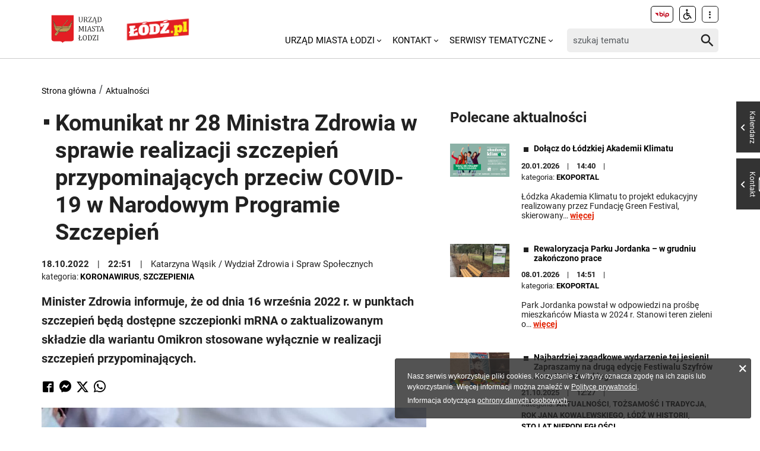

--- FILE ---
content_type: text/html; charset=utf-8
request_url: https://uml.lodz.pl/aktualnosci/artykul/komunikat-nr-28-ministra-zdrowia-w-sprawie-realizacji-szczepien-przypominajacych-przeciw-covid-19-w-narodowym-programie-szczepien-id54850/2022/10/18/
body_size: 11982
content:
<!DOCTYPE html>
<html lang="pl">
<head> <meta charset="utf-8"> <!-- ======= Created by Magprojekt [mprt.pl] ======= 2023 ======= This website is powered by TYPO3 - inspiring people to share! TYPO3 is a free open source Content Management Framework initially created by Kasper Skaarhoj and licensed under GNU/GPL. TYPO3 is copyright 1998-2026 of Kasper Skaarhoj. Extensions are copyright of their respective owners. Information and contribution at https://typo3.org/ --> <base href="https://uml.lodz.pl/"> <link rel="icon" href="/typo3conf/ext/uml_portal/Resources/Public/Icons/favicon.ico" type="image/vnd.microsoft.icon"> <title>Komunikat nr 28 Ministra Zdrowia w sprawie realizacji szczepień przypominających przeciw COVID-19 w Narodowym Programie Szczepień: Urząd Miasta Łodzi</title> <meta http-equiv="x-ua-compatible" content="IE=edge" />
<meta name="generator" content="TYPO3 CMS" />
<meta name="description" content="Minister Zdrowia informuje, że od dnia 16 września 2022 r. w punktach szczepień będą dostępne szczepionki mRNA o zaktualizowanym składzie dla wariantu Omikron stosowane wyłącznie w realizacji&amp;hellip;" />
<meta name="viewport" content="width=device-width, initial-scale=1" />
<meta name="robots" content="index,follow" />
<meta property="og:title" content="Komunikat nr 28 Ministra Zdrowia w sprawie realizacji szczepień przypominających przeciw COVID-19 w Narodowym Programie Szczepień" />
<meta property="og:url" content="https://uml.lodz.pl/aktualnosci/artykul/komunikat-nr-28-ministra-zdrowia-w-sprawie-realizacji-szczepien-przypominajacych-przeciw-covid-19-w-narodowym-programie-szczepien-id54850/2022/10/18/" />
<meta property="og:image" content="https://uml.lodz.pl/files/public/_processed_/6/a/csm_csm_csm_pexels-frank-merino-8488619_63cc03dd56_9802234731_452602f661.jpg" />
<meta property="og:image" content="https://uml.lodz.pl/files/public/_processed_/2/e/csm_csm_DSC_1023-Edit_c4d5530472_12d06cf2d4.jpg" />
<meta property="og:description" content="Minister Zdrowia informuje, że od dnia 16 września 2022 r. w punktach szczepień będą dostępne szczepionki mRNA o zaktualizowanym składzie dla wariantu Omikron stosowane wyłącznie w realizacji&amp;hellip;" />
<meta name="twitter:title" content="Komunikat nr 28 Ministra Zdrowia w sprawie realizacji szczepień przypominających przeciw COVID-19 w Narodowym Programie Szczepień" />
<meta name="twitter:image" content="https://uml.lodz.pl/files/public/_processed_/6/a/csm_csm_csm_pexels-frank-merino-8488619_63cc03dd56_9802234731_facdcdc0d7.jpg" />
<meta name="twitter:description" content="Minister Zdrowia informuje, że od dnia 16 września 2022 r. w punktach szczepień będą dostępne szczepionki mRNA o zaktualizowanym składzie dla wariantu Omikron stosowane wyłącznie w realizacji&amp;hellip;" />
<meta name="twitter:card" content="summary_large_image" />
<meta name="twitter:site" content="@miasto_lodz" />
<meta name="twitter:creator" content="Katarzyna Wąsik / Wydział Zdrowia i Spraw Społecznych" />
<meta name="apple-mobile-web-app-capable" content="no" />  <link rel="stylesheet" href="/typo3temp/assets/css/c0e63542d7f178955672dfad2e777947.css?1690984155" media="all">
<link rel="stylesheet" href="/typo3conf/ext/uml_portal/Resources/Public/Vendors/accessibility-toolbox/styles/css/accessibility.toolbox.css?1769685253" media="all">
<link rel="alternate stylesheet" href="/typo3conf/ext/uml_portal/Resources/Public/Css/highcontrast.css?1769685253" media="all" title="highcontrast">
<link rel="stylesheet" href="/typo3conf/ext/uml_portal/Resources/Public/Vendors/magnificpopup/magnific-popup.css?1769685253" media="all">
<link rel="stylesheet" href="/typo3conf/ext/uml_portal/Resources/Public/Vendors/mate.accordion/styles/css/mate.accordion.css?1769685253" media="all">
<link rel="stylesheet" href="/typo3conf/ext/uml_portal/Resources/Public/Vendors/slick/slick.css?1769685253" media="all">
<link rel="stylesheet" href="/typo3conf/ext/uml_portal/Resources/Public/Vendors/slick/slick-theme.css?1769685253" media="all">
<link rel="stylesheet" href="/typo3conf/ext/uml_portal/Resources/Public/Vendors/pickadate/themes/classic.css?1769685253" media="all">
<link rel="stylesheet" href="/typo3conf/ext/uml_portal/Resources/Public/Vendors/pickadate/themes/classic.date.css?1769685253" media="all">
<link rel="stylesheet" href="/typo3conf/ext/uml_portal/Resources/Public/Vendors/pickadate/themes/classic.time.css?1769685253" media="all">
<link rel="stylesheet" href="/typo3conf/ext/uml_portal/Resources/Public/Vendors/mediaelement/mediaelementplayer.css?1769685253" media="all">
<link rel="stylesheet" href="/typo3conf/ext/uml_portal/Resources/Public/Vendors/mediaelement-playlist/styles/css/mep-feature-playlist.css?1769685253" media="all">
<link rel="stylesheet" href="/typo3conf/ext/uml_portal/Resources/Public/Vendors/select2/select2.min.css?1769685253" media="all">
<link rel="stylesheet" href="/typo3conf/ext/uml_portal/Resources/Public/Css/mate.css?1769685253" media="all">
<link rel="stylesheet" href="/typo3conf/ext/uml_portal/Resources/Public/Vendors/cookie-box/styles/css/cookiebox.css?1769685253" media="all">
<link rel="stylesheet" href="/typo3conf/ext/uml_portal/Resources/Public/Vendors/tingle/tingle.min.css?1769685253" media="all">
<link rel="stylesheet" href="/typo3conf/ext/uml_portal/Resources/Public/Vendors/tooltipster/css/tooltipster.bundle.min.css?1769685253" media="all">
<link rel="stylesheet" href="/typo3conf/ext/uml_portal/Resources/Public/Vendors/tooltipster/css/plugins/tooltipster/sideTip/themes/tooltipster-sideTip-light.min.css?1769685253" media="all">
<link rel="stylesheet" href="/typo3conf/ext/uml_portal/Resources/Public/Vendors/twentytwenty/twentytwenty.css?1769685253" media="all">
<link rel="stylesheet" href="/typo3conf/ext/uml_portal/Resources/Public/Css/portal.css?1769685253" media="all">
<link rel="stylesheet" href="/typo3conf/ext/uml_portal/Resources/Public/Css/typo3_fsc.css?1769685253" media="all">
   <script src="/typo3conf/ext/uml_portal/Resources/Public/Vendors/accessibility-toolbox/accessibility.toolbox.js?1769685253"></script>
<script src="/typo3conf/ext/uml_portal/Resources/Public/JavaScript/Dist/banners.js?1769685253"></script>
  <script async src="//ads.biblioteka.lodz.pl/www/delivery/asyncjs.php"></script>        <!-- Global site tag (gtag.js) - Google Analytics -->
        <script async src="https://www.googletagmanager.com/gtag/js?id=UA-25825547-40"></script>
        <script>
            window.dataLayer = window.dataLayer || [];
            function gtag(){dataLayer.push(arguments);}
            gtag('js', new Date());
            gtag('config', 'UA-25825547-40');
        </script>  <!-- Global site tag (gtag.js) - AdWords: 790142032 --> 
  <script async src="https://www.googletagmanager.com/gtag/js?id=AW-790142032"></script> 
  <script> window.dataLayer = window.dataLayer || []; function gtag(){dataLayer.push(arguments);} gtag('js', new Date()); gtag('config', 'AW-790142032', { 'anonymize_ip': true }); </script>  <!-- Global site tag (gtag.js) - Google Ads: 10940984035 -->
  <script async src="https://www.googletagmanager.com/gtag/js?id=AW-10940984035"></script>
  <script>window.dataLayer = window.dataLayer || []; function
  gtag(){dataLayer.push(arguments);} gtag('js', new Date());
  gtag('config', 'AW-10940984035');</script>
  <!-- Event snippet for Wyswietlenie strony conversion page -->
  <script>gtag('event', 'conversion', {'send_to': 'AW-10940984035/V02uCO6r29MDEOPViOEo'});</script><!-- Google tag (gtag.js) -->
<script async src="https://www.googletagmanager.com/gtag/js?id=G-30F084ZHSL"></script>
<script>
  window.dataLayer = window.dataLayer || [];
  function gtag(){dataLayer.push(arguments);}
  gtag('js', new Date());

  gtag('config', 'G-30F084ZHSL');
</script>
<base href="https://uml.lodz.pl">
<link rel="canonical" href="https://uml.lodz.pl/aktualnosci/artykul/komunikat-nr-28-ministra-zdrowia-w-sprawie-realizacji-szczepien-przypominajacych-przeciw-covid-19-w-narodowym-programie-szczepien-id54850/2022/10/18/"/>

<link rel="alternate" hreflang="pl" href="https://uml.lodz.pl/aktualnosci/artykul/komunikat-nr-28-ministra-zdrowia-w-sprawie-realizacji-szczepien-przypominajacych-przeciw-covid-19-w-narodowym-programie-szczepien-id54850/2022/10/18/"/>
<link rel="alternate" hreflang="en-US" href="https://uml.lodz.pl/en/aktualnosci-1/news/komunikat-nr-28-ministra-zdrowia-w-sprawie-realizacji-szczepien-przypominajacych-przeciw-covid-19-w-narodowym-programie-szczepien-id54850/2022/10/18/"/>
<link rel="alternate" hreflang="ua" href="https://uml.lodz.pl/ua/novini/artykul/komunikat-nr-28-ministra-zdrowia-w-sprawie-realizacji-szczepien-przypominajacych-przeciw-covid-19-w-narodowym-programie-szczepien-id54850/2022/10/18/"/>
<link rel="alternate" hreflang="x-default" href="https://uml.lodz.pl/aktualnosci/artykul/komunikat-nr-28-ministra-zdrowia-w-sprawie-realizacji-szczepien-przypominajacych-przeciw-covid-19-w-narodowym-programie-szczepien-id54850/2022/10/18/"/> 
<!-- VhsAssetsDependenciesLoaded inlinejs -->
</head>
<body class="is-subpage " data-page-level=2 > <ul id="accessible-menu"> <li><a href="/aktualnosci/artykul/komunikat-nr-28-ministra-zdrowia-w-sprawie-realizacji-szczepien-przypominajacych-przeciw-covid-19-w-narodowym-programie-szczepien-id54850/2022/10/18/#accessible-aside-nav" tabindex="1">Menu główne</a></li> <li><a href="/aktualnosci/artykul/komunikat-nr-28-ministra-zdrowia-w-sprawie-realizacji-szczepien-przypominajacych-przeciw-covid-19-w-narodowym-programie-szczepien-id54850/2022/10/18/#accessible-body" tabindex="2">Przeskocz do treści</a></li> <li><a href="/aktualnosci/artykul/komunikat-nr-28-ministra-zdrowia-w-sprawie-realizacji-szczepien-przypominajacych-przeciw-covid-19-w-narodowym-programie-szczepien-id54850/2022/10/18/#accessible-footer" tabindex="3">Stopka</a></li> </ul> <header class="box--fluid"> <div class="box"> <div class="row d-flex align-items-center"> <div class="col-3 col-5--tablet col-4--phone"> <figure class="logos logos--main"> <a href="https://uml.lodz.pl/" tabindex="4"><img src="/files/public/banery/logo_herb.png" alt="Urząd Miasta Łodzi - strona główna"></a> <a href="https://lodz.pl/" tabindex="4" target="_blank"><img src="/files/public/banery/lodzPL_logo-svg2.png" alt="przejdź do serwisu z aktualnościami Lodz.pl. Link otworzy się w nowym oknie"></a> </figure> </div> <div class="col-9 hidden--desktop hidden--tablet inline-right"> <span class="icon-menu icon--lg" data-js-trigger="mobile-menu" data-js-target=".mobile-menu"></span> </div> <div class="col-9 col-7--tablet hidden--phone"> <div class="row"> <div class="col-12 inline-right d-flex justify-content-end"> <div class="nav nav-tools align-items-center"> <a href="http://bip.uml.lodz.pl" class="nav-tools-item nav-tools-item-bip" tabindex="6"> <span class="hidden">BIP</span> <img title="BIP" alt="BIP" src="/typo3conf/ext/uml_portal/Resources/Public/Images/bip/bip-logo-2.svg" width="26"/> </a> <a href="/niepelnosprawni/" class="nav-tools-item" tabindex="8"> <span class="hidden">Informacje dla niepełnosprawnych</span> <span title="Informacje dla niepełnosprawnych" class="icon-accessibility-alt"></span> </a> <div class="d-inline-block position-relative"> <button type="button" class="nav-tools-item" data-js-target="#nav-tools-dropdown" data-js-trigger="nav-tools-dropdown"> <span class="icon icon-more-vert"></span> </button> <div class="uml-dropdown" id="nav-tools-dropdown"> <div class="nav-social"> <p class="hidden--phone">Jesteśmy w mediach społecznościowych:</p> <a href="https://www.facebook.com/lodzpolska" title="Facebook" tabindex="9"> <span class="hide-text">Facebook</span> </a> <a href="https://twitter.com/miasto_lodz" title="Twitter" tabindex="9"> <span class="hide-text">Twitter</span> </a> <a href="https://www.instagram.com/kochamLodz/" title="Instagram" tabindex="9"> <span class="hide-text">Instagram</span> </a> <a href="https://www.youtube.com/user/LodzTube/videos" title="Łódź na YouTube" target="_blank" tabindex="9" rel="noreferrer"> <span class="hide-text">Łódź na YouTube</span> </a> <a href="https://www.tiktok.com/@kochamlodz" title="Łódź na TikTok" target="_blank" tabindex="9" rel="noreferrer"> <span class="hide-text">Łódź na TikTok</span> </a> </div> <hr> <ul class="nav-site nav-site--lang list-inline justify-content-end"><li class="active">PL</li><li><a href="/en/aktualnosci-1/news/komunikat-nr-28-ministra-zdrowia-w-sprawie-realizacji-szczepien-przypominajacych-przeciw-covid-19-w-narodowym-programie-szczepien-id54850/2022/10/18/" tabindex="5">EN</a></li><li><a href="/ua/novini/artykul/komunikat-nr-28-ministra-zdrowia-w-sprawie-realizacji-szczepien-przypominajacych-przeciw-covid-19-w-narodowym-programie-szczepien-id54850/2022/10/18/" tabindex="5">UA</a></li></ul> </div> </div> </div> </div> </div> <div class="row d-flex mt-1 align-items-center"> <div class="col-8 p-0 inline-right"> <ul class="nav-site list-inline" role="menubar" id="accessible-aside-nav"><li class="level-1" role="none"><a href="/" role="menuitem" aria-haspopup="true" aria-expanded="false">Urząd Miasta Łodzi</a><span class="icon icon-arrow-down"></span><ul class="uml-dropdown" role="menu" tabindex="-1"><li class="level-2"><a href="https://bip.uml.lodz.pl/">Biuletyn Informacji Publicznej</a></li><li class="dropdown-hr"><hr></li><li class="level-2"><a href="https://lckm.uml.lodz.pl/zglos-interwencje">Zgłoś interwencję</a></li><li class="dropdown-hr"><hr></li><li class="level-2"><a href="https://wizyty.uml.lodz.pl/">Rezerwuj wizytę w UMŁ</a></li><li class="dropdown-hr"><hr></li><li class="level-2"><a href="https://bip.uml.lodz.pl/urzad-miasta/zalatw-sprawe-urzedowa/">Załatw sprawę w UMŁ</a></li><li class="dropdown-hr"><hr></li><li class="level-2"><a href="/urzad-miasta-lodzi-o-urzedzie/">Władze Łodzi</a></li><li class="dropdown-hr"><hr></li><li class="level-2"><a href="/urzad-miasta-lodzi/rada-miejska-w-lodzi/">Rada Miejska w Łodzi</a></li><li class="dropdown-hr"><hr></li><li class="level-2"><a href="/aktualnosci/">Informacje Urzędowe</a></li><li class="dropdown-hr"><hr></li><li class="level-2"><a href="/kalendarz-wydarzen/">Kalendarz wydarzeń</a></li><li class="dropdown-hr"><hr></li></ul></li><li class="level-1" role="none"><a href="/kontakt/" role="menuitem" aria-haspopup="true" aria-expanded="false">Kontakt</a><span class="icon icon-arrow-down"></span><ul class="uml-dropdown" role="menu" tabindex="-1"><li class="level-2"><a href="/kontakt/urzad-miasta-lodzi/">Urząd Miasta Łodzi</a></li><li class="dropdown-hr"><hr></li><li class="level-2"><a href="/kontakt/redakcja-lodzpl/">Redakcja Łódź.pl</a></li><li class="dropdown-hr"><hr></li><li class="level-2"><a href="/urzad-miasta-lodzi/lodzkie-centrum-kontaktu-zmieszkancami/">Łódzkie Centrum Kontaktu z Mieszkańcami</a></li><li class="dropdown-hr"><hr></li><li class="level-2"><a href="/dla-mieszkancow/zdrowie/telefony-i-infolinie-pomocy/">Telefony i infolinie pomocy</a></li><li class="dropdown-hr"><hr></li></ul></li><li class="level-1" role="none"><a href="/serwisy-tematyczne/" role="menuitem" aria-haspopup="true" aria-expanded="false">Serwisy tematyczne</a><span class="icon icon-arrow-down"></span><ul class="uml-dropdown" role="menu" tabindex="-1"><li class="level-2"><a href="/aktualnosci/">Aktualności</a></li><li class="dropdown-hr"><hr></li><li class="level-2"><a href="/bezpieczenstwo/">Bezpieczeństwo</a></li><li class="dropdown-hr"><hr></li><li class="level-2"><a href="/dla-biznesu/">Biznes</a></li><li class="dropdown-hr"><hr></li><li class="level-2"><a href="/budzet-obywatelski/">Budżet Obywatelski</a></li><li class="dropdown-hr"><hr></li><li class="level-2"><a href="/edukacja/">Edukacja</a></li><li class="dropdown-hr"><hr></li><li class="level-2"><a href="/ekoportal/">Ekoportal</a></li><li class="dropdown-hr"><hr></li><li class="level-2"><a href="/decydujemy/">DecydujeMy</a></li><li class="dropdown-hr"><hr></li><li class="level-2"><a href="/kalendarz-wydarzen/">Kalendarz wydarzeń</a></li><li class="dropdown-hr"><hr></li><li class="level-2"><a href="/komunikacja-i-transport/">Komunikacja i Transport</a></li><li class="dropdown-hr"><hr></li><li class="level-2"><a href="/konsument/">Konsument</a></li><li class="dropdown-hr"><hr></li><li class="level-2"><a href="/kultura/">Kultura</a></li><li class="dropdown-hr"><hr></li><li class="level-2"><a href="https://nowa.mapa.lodz.pl/">Mapa Łodzi</a></li><li class="dropdown-hr"><hr></li><li class="level-2"><a href="/dla-mieszkancow/mieszkalnictwo/">Mieszkalnictwo</a></li><li class="dropdown-hr"><hr></li><li class="level-2"><a href="/niepelnosprawni/">Niepełnosprawni</a></li><li class="dropdown-hr"><hr></li><li class="level-2"><a href="/dla-biznesu/nieruchomosci-na-sprzedaz-1/">Nieruchomości</a></li><li class="dropdown-hr"><hr></li><li class="level-2"><a href="/decydujemy/wspieramy/ngo/">Organizacje pozarządowe</a></li><li class="dropdown-hr"><hr></li><li class="level-2"><a href="/dla-mieszkancow/projekty-unijne/">Projekty Unijne</a></li><li class="dropdown-hr"><hr></li><li class="level-2"><a href="https://rewitalizacja.uml.lodz.pl/">Rewitalizacja</a></li><li class="dropdown-hr"><hr></li><li class="level-2"><a href="/seniorzy/">Seniorzy</a></li><li class="dropdown-hr"><hr></li><li class="level-2"><a href="/czas-wolny/sport/">Sport</a></li><li class="dropdown-hr"><hr></li><li class="level-2"><a href="https://lodz.travel/">Turystyka</a></li><li class="dropdown-hr"><hr></li><li class="level-2"><a href="/tytka18plus/">Tytka18+</a></li><li class="dropdown-hr"><hr></li><li class="level-2"><a href="https://wsparcie.uml.lodz.pl/dashboard">Wsparcie społeczne</a></li><li class="dropdown-hr"><hr></li><li class="level-2"><a href="/dla-mieszkancow/zdrowie/">Zdrowie</a></li><li class="dropdown-hr"><hr></li></ul></li></ul> </div> <div class="col-4"> <div class="tx_solr"> <div class="header__searchbox"> <form method="get" id="tx-solr-search-form-pi-search" action="/wyszukiwanie/" data-suggest="/wyszukiwanie?type=7384" data-suggest-header="Top Results" accept-charset="utf-8"> <div class="fieldset-group"> <label for="searchInput" class="hidden">Wyszukaj w serwisie</label> <input id="searchInput" type="search" class="tx-solr-q js-solr-q tx-solr-suggest tx-solr-suggest-focus form-control" name="tx_solr[q]" value="" placeholder="szukaj tematu" /> <button class="btn btn--transparent tx-solr-submit" type="submit"> <span class="hidden">Szukaj</span> <span class="icon-search"></span> </button> </div> </form> </div> </div> </div> </div> </div> </div> <div class="mobile-menu hidden--desktop hidden--tablet hidden-print"> <div class="d-flex mb-2 mobile-menu-nav"> <ul class="nav-site list-inline" role="menubar" id="accessible-aside-nav"><li class="level-1" role="none"><a href="/" role="menuitem" aria-haspopup="true" aria-expanded="false">Urząd Miasta Łodzi</a><span class="icon icon-arrow-down"></span><ul class="uml-dropdown" role="menu" tabindex="-1"><li class="level-2"><a href="https://bip.uml.lodz.pl/">Biuletyn Informacji Publicznej</a></li><li class="dropdown-hr"><hr></li><li class="level-2"><a href="https://lckm.uml.lodz.pl/zglos-interwencje">Zgłoś interwencję</a></li><li class="dropdown-hr"><hr></li><li class="level-2"><a href="https://wizyty.uml.lodz.pl/">Rezerwuj wizytę w UMŁ</a></li><li class="dropdown-hr"><hr></li><li class="level-2"><a href="https://bip.uml.lodz.pl/urzad-miasta/zalatw-sprawe-urzedowa/">Załatw sprawę w UMŁ</a></li><li class="dropdown-hr"><hr></li><li class="level-2"><a href="/urzad-miasta-lodzi-o-urzedzie/">Władze Łodzi</a></li><li class="dropdown-hr"><hr></li><li class="level-2"><a href="/urzad-miasta-lodzi/rada-miejska-w-lodzi/">Rada Miejska w Łodzi</a></li><li class="dropdown-hr"><hr></li><li class="level-2"><a href="/aktualnosci/">Informacje Urzędowe</a></li><li class="dropdown-hr"><hr></li><li class="level-2"><a href="/kalendarz-wydarzen/">Kalendarz wydarzeń</a></li><li class="dropdown-hr"><hr></li></ul></li><li class="level-1" role="none"><a href="/kontakt/" role="menuitem" aria-haspopup="true" aria-expanded="false">Kontakt</a><span class="icon icon-arrow-down"></span><ul class="uml-dropdown" role="menu" tabindex="-1"><li class="level-2"><a href="/kontakt/urzad-miasta-lodzi/">Urząd Miasta Łodzi</a></li><li class="dropdown-hr"><hr></li><li class="level-2"><a href="/kontakt/redakcja-lodzpl/">Redakcja Łódź.pl</a></li><li class="dropdown-hr"><hr></li><li class="level-2"><a href="/urzad-miasta-lodzi/lodzkie-centrum-kontaktu-zmieszkancami/">Łódzkie Centrum Kontaktu z Mieszkańcami</a></li><li class="dropdown-hr"><hr></li><li class="level-2"><a href="/dla-mieszkancow/zdrowie/telefony-i-infolinie-pomocy/">Telefony i infolinie pomocy</a></li><li class="dropdown-hr"><hr></li></ul></li><li class="level-1" role="none"><a href="/serwisy-tematyczne/" role="menuitem" aria-haspopup="true" aria-expanded="false">Serwisy tematyczne</a><span class="icon icon-arrow-down"></span><ul class="uml-dropdown" role="menu" tabindex="-1"><li class="level-2"><a href="/aktualnosci/">Aktualności</a></li><li class="dropdown-hr"><hr></li><li class="level-2"><a href="/bezpieczenstwo/">Bezpieczeństwo</a></li><li class="dropdown-hr"><hr></li><li class="level-2"><a href="/dla-biznesu/">Biznes</a></li><li class="dropdown-hr"><hr></li><li class="level-2"><a href="/budzet-obywatelski/">Budżet Obywatelski</a></li><li class="dropdown-hr"><hr></li><li class="level-2"><a href="/edukacja/">Edukacja</a></li><li class="dropdown-hr"><hr></li><li class="level-2"><a href="/ekoportal/">Ekoportal</a></li><li class="dropdown-hr"><hr></li><li class="level-2"><a href="/decydujemy/">DecydujeMy</a></li><li class="dropdown-hr"><hr></li><li class="level-2"><a href="/kalendarz-wydarzen/">Kalendarz wydarzeń</a></li><li class="dropdown-hr"><hr></li><li class="level-2"><a href="/komunikacja-i-transport/">Komunikacja i Transport</a></li><li class="dropdown-hr"><hr></li><li class="level-2"><a href="/konsument/">Konsument</a></li><li class="dropdown-hr"><hr></li><li class="level-2"><a href="/kultura/">Kultura</a></li><li class="dropdown-hr"><hr></li><li class="level-2"><a href="https://nowa.mapa.lodz.pl/">Mapa Łodzi</a></li><li class="dropdown-hr"><hr></li><li class="level-2"><a href="/dla-mieszkancow/mieszkalnictwo/">Mieszkalnictwo</a></li><li class="dropdown-hr"><hr></li><li class="level-2"><a href="/niepelnosprawni/">Niepełnosprawni</a></li><li class="dropdown-hr"><hr></li><li class="level-2"><a href="/dla-biznesu/nieruchomosci-na-sprzedaz-1/">Nieruchomości</a></li><li class="dropdown-hr"><hr></li><li class="level-2"><a href="/decydujemy/wspieramy/ngo/">Organizacje pozarządowe</a></li><li class="dropdown-hr"><hr></li><li class="level-2"><a href="/dla-mieszkancow/projekty-unijne/">Projekty Unijne</a></li><li class="dropdown-hr"><hr></li><li class="level-2"><a href="https://rewitalizacja.uml.lodz.pl/">Rewitalizacja</a></li><li class="dropdown-hr"><hr></li><li class="level-2"><a href="/seniorzy/">Seniorzy</a></li><li class="dropdown-hr"><hr></li><li class="level-2"><a href="/czas-wolny/sport/">Sport</a></li><li class="dropdown-hr"><hr></li><li class="level-2"><a href="https://lodz.travel/">Turystyka</a></li><li class="dropdown-hr"><hr></li><li class="level-2"><a href="/tytka18plus/">Tytka18+</a></li><li class="dropdown-hr"><hr></li><li class="level-2"><a href="https://wsparcie.uml.lodz.pl/dashboard">Wsparcie społeczne</a></li><li class="dropdown-hr"><hr></li><li class="level-2"><a href="/dla-mieszkancow/zdrowie/">Zdrowie</a></li><li class="dropdown-hr"><hr></li></ul></li></ul> </div> <div class="mt-auto d-flex flex-column"> <div class="mb-2"> <div class="tx_solr"> <div class="header__searchbox"> <form method="get" id="tx-solr-search-form-pi-search" action="/wyszukiwanie/" data-suggest="/wyszukiwanie?type=7384" data-suggest-header="Top Results" accept-charset="utf-8"> <div class="fieldset-group"> <label for="searchInput" class="hidden">Wyszukaj w serwisie</label> <input id="searchInput" type="search" class="tx-solr-q js-solr-q tx-solr-suggest tx-solr-suggest-focus form-control" name="tx_solr[q]" value="" placeholder="szukaj tematu" /> <button class="btn btn--transparent tx-solr-submit" type="submit"> <span class="hidden">Szukaj</span> <span class="icon-search"></span> </button> </div> </form> </div> </div> </div> <div class="d-flex justify-content-between nav-tools flex-wrap"> <div class="flex-grow-1 d-flex"> <a href="http://bip.uml.lodz.pl" class="nav-tools-item nav-tools-item-bip" tabindex="6"> <span class="hidden">BIP</span> <img title="BIP" alt="BIP" src="/typo3conf/ext/uml_portal/Resources/Public/Images/bip/bip-logo-2.svg" width="26"/> </a> <a href="/niepelnosprawni/" class="nav-tools-item" tabindex="8"> <span class="hidden">Informacje dla niepełnosprawnych</span> <span title="Informacje dla niepełnosprawnych" class="icon-accessibility-alt"></span> </a> <ul class="nav-site nav-site--lang list-inline justify-content-end"><li class="active">PL</li><li><a href="/en/aktualnosci-1/news/komunikat-nr-28-ministra-zdrowia-w-sprawie-realizacji-szczepien-przypominajacych-przeciw-covid-19-w-narodowym-programie-szczepien-id54850/2022/10/18/" tabindex="5">EN</a></li><li><a href="/ua/novini/artykul/komunikat-nr-28-ministra-zdrowia-w-sprawie-realizacji-szczepien-przypominajacych-przeciw-covid-19-w-narodowym-programie-szczepien-id54850/2022/10/18/" tabindex="5">UA</a></li></ul> </div> <hr> <div class="nav-social"> <p class="hidden--phone">Jesteśmy w mediach społecznościowych:</p> <a href="https://www.facebook.com/lodzpolska" title="Facebook" tabindex="9"> <span class="hide-text">Facebook</span> </a> <a href="https://twitter.com/miasto_lodz" title="Twitter" tabindex="9"> <span class="hide-text">Twitter</span> </a> <a href="https://www.instagram.com/kochamLodz/" title="Instagram" tabindex="9"> <span class="hide-text">Instagram</span> </a> <a href="https://www.youtube.com/user/LodzTube/videos" title="Łódź na YouTube" target="_blank" tabindex="9" rel="noreferrer"> <span class="hide-text">Łódź na YouTube</span> </a> <a href="https://www.tiktok.com/@kochamlodz" title="Łódź na TikTok" target="_blank" tabindex="9" rel="noreferrer"> <span class="hide-text">Łódź na TikTok</span> </a> </div> </div> </div> </div> </div> </header> <main id="accessible-body" class="box"> <ul class="breadcrumbs list-path"> <li><a href="/">Strona główna</a></li><li><a href="/aktualnosci/">Aktualności</a></li> </ul> <div class="row"> <div class="col-7 col-12--phone main-section"> <!--TYPO3SEARCH_begin--> <div id="c332" class="content-section content-layout-0 frame-default frame-type-list"> <article> <div class="narrow-container"> <div class="article-item article-popup article-item--sv article-item--type-0 "> <h1 class="article-item__title"> <span class="article-item__catindicator icon icon-stop"></span> Komunikat nr 28 Ministra Zdrowia w sprawie realizacji szczepień przypominających przeciw COVID-19 w Narodowym Programie Szczepień </h1> <p class="article-item__date"> <time datetime="2022-10-18"> 18.10.2022 <meta itemprop="datePublished" content="2022-10-18"/> </time> <time datetime="22:51"> 22:51 </time> <span class="article-item__author" itemprop="author" itemscope="itemscope" itemtype="http://schema.org/Person">Katarzyna Wąsik / Wydział Zdrowia i Spraw Społecznych</span> </p> <ul class="article-item__category list-inline"> <li class="article-item__category__label">kategoria:</li> <li><a href="/aktualnosci/koronawirus/"><strong>Koronawirus</strong></a></li> <li><a href="/aktualnosci/szczepienia/"><strong>Szczepienia</strong></a></li> </ul> <p class="article-item__lead" itemprop="description"> <strong>Minister Zdrowia informuje, że od dnia 16 września 2022 r. w punktach szczepień będą dostępne szczepionki mRNA o zaktualizowanym składzie dla wariantu Omikron stosowane wyłącznie w realizacji szczepień przypominających.</strong> </p> <div class="socials d-flex align-items-center" data-share> <a data-share="fb" rel="nofollow" href="https://www.facebook.com/sharer/sharer.php?u=https://uml.lodz.pl/aktualnosci/artykul/komunikat-nr-28-ministra-zdrowia-w-sprawie-realizacji-szczepien-przypominajacych-przeciw-covid-19-w-narodowym-programie-szczepien-id54850/2022/10/18/" title="Udostępnij na Facebooku"><span class="icon-facebook"></span></a> <a data-share="fb" rel="nofollow" href="fb-messenger://share/?link=https://uml.lodz.pl/aktualnosci/artykul/komunikat-nr-28-ministra-zdrowia-w-sprawie-realizacji-szczepien-przypominajacych-przeciw-covid-19-w-narodowym-programie-szczepien-id54850/2022/10/18/" title="Udostępnij na Messengerze"><span class="icon-messenger"></span></a> <a data-share="tw" rel="nofollow" href="https://twitter.com/intent/tweet?text=https://uml.lodz.pl/aktualnosci/artykul/komunikat-nr-28-ministra-zdrowia-w-sprawie-realizacji-szczepien-przypominajacych-przeciw-covid-19-w-narodowym-programie-szczepien-id54850/2022/10/18/" title="Udostępnij na Twitterze"><span class="icon-twitter"></span></a> <a data-share="wa" rel="nofollow" href="https://wa.me?text=https://uml.lodz.pl/aktualnosci/artykul/komunikat-nr-28-ministra-zdrowia-w-sprawie-realizacji-szczepien-przypominajacych-przeciw-covid-19-w-narodowym-programie-szczepien-id54850/2022/10/18/" title="Udostępnij na WhatsAppie"><span class="icon-whatsapp"></span></a> </div> <div class="article-item__mediaelement"> <figure class="mediaelement mediaelement-image not-popup"> <img alt=" " src="/files/public/_processed_/6/a/csm_csm_csm_pexels-frank-merino-8488619_63cc03dd56_9802234731_408bdd49f9.jpg" width="860" height="574" /> </figure> </div> <div class="article-item__body" itemprop="articleBody"> <p>Szczepienia drugą dawką przypominającą będą wykonywane szczepionką o zaktualizowanym składzie dla wariantu Omikron. </p> <p>Możliwość stosowania szczepionek o zaktualizowanym składzie dla wariantu Omikron w przypadku podania pierwszej dawki przypominającej jest uzależniona od dostępności do szczepionki w punkcie szczepień. </p> <p>Zgodnie ze stanowiskiem Rady ds. COVID z dnia 9.09.2022 r. oraz ze stanowiskiem Zespołu ds. Szczepień Ochronnych z dnia 14.09.2022 r. opartym na wsp&oacute;lnym stanowisku z dnia 6 września 2022 r. Europejskiej Agencji Lek&oacute;w (European Medicines Agency, EMA) i Europejskiego Centrum ds. Zapobiegania i Kontroli Chor&oacute;b (European Centre for Disease Prevention and Control (ECDC), na temat szczepień przypominających szczepionkami zaktualizowanymi dla wariantu Omikron,&nbsp;szczepionki te mogą być stosowane jako dawki przypominające&nbsp;u os&oacute;b kt&oacute;re ukończyły 12 r.ż. z zachowaniem&nbsp;<strong>co najmniej 3 miesięcznego odstępu</strong>&nbsp;od szczepienia podstawowego lub podania dawki przypominającej. </p> <p><strong>Uwaga! Szczepienia drugą dawką przypominającą zaleca się dla wszystkich os&oacute;b, kt&oacute;re ukończyły 12 r.ż. i otrzymały co najmniej przed trzema miesiącami pierwszą dawkę przypominającą.</strong> </p> <p><strong>UWAGA! Ulega skr&oacute;ceniu z 4 miesięcy do 3 miesięcy dotychczas wymagany minimalny odstęp podania drugiej dawki przypominającej od pierwszej dawki przypominającej.</strong> </p> <p><strong>Informacje dodatkowe</strong>: </p> <p>- priorytetowo szczepieniami przypominającymi powinny być objęte osoby: kt&oacute;re ukończyły 60 lat, ukończyły 12 lat z zaburzeniami odporności, ukończyły 12 lat z chorobami przewlekłymi obarczonych ryzykiem ciężkiego przebiegu COVID-19 lub pogorszeniem choroby przewlekłej; personelu medycznego mającego bezpośredni kontakt z pacjentami lub materiałem zakaźnym lub narażonego na zakażenie wirusem SARS-CoV-2, </p> <p>- w przypadku dostępności r&oacute;żnych preparat&oacute;w mRNA, jako dawka przypominająca powinna być wybrana szczepionka o&nbsp;zaktualizowanym składzie dla wariantu Omikron, </p> <p>- w sytuacji, jeżeli zaktualizowany preparat do szczepień przypominjących jest niedostępny należy użyć szczepionkę oryginalną Comirnaty (Pfizer-BioNTech) lub Spikevax (Moderna) w połowie dawki, wybierając preferencyjnie preparat, kt&oacute;rym zrealizowano szczepienie podstawowe lub pierwszą dawkę przypominającą, </p> <p>- w pierwszym szczepieniu przypominającym mogą być wykorzystywane szczepionki&nbsp;<a name="_Hlk114057865"></a>zaktualizowane z wariantem Omikron*, jak i szczepionki oryginalne mRNA, Nuvaxovid i Szczepionka COVID-19 Vaccine Janssen (Janssen-Cilag International NV) **. </p> <p>(*w przypadku dostępności do szczepionki w punkcie szczepień do szczepień pierwszą dawką przypominającą, **zalecane podanie w przypadku konieczności kontynuacji szczepienia ze względu na indywidulane wskazania pacjenta) </p> <p>- szczepienie dawką przypominającą ozdrowieńc&oacute;w należy realizować w odstępie co najmniej 3 miesięcy od infekcji SARS-CoV-2, </p> <p>- jeżeli to możliwe, dawki szczepionki mRNA przeciw COVID-19 (zar&oacute;wno szczepienia podstawowego jak i dawki przypominającej) należy podać co najmniej dwa tygodnie przed rozpoczęciem lub wznowieniem leczenia immunosupresyjnego, przy czym termin wykonania szczepienia przeciwko COVID-19 powinien uwzględniać aktualne lub planowane leczenie immunosupresyjne, a także optymalizację zar&oacute;wno stanu klinicznego pacjenta, jak i odpowiedzi na szczepionkę, </p> <p>- osoby w stanie immunosupresji, r&oacute;wnież te, kt&oacute;re otrzymały łącznie 5 dawek szczepionki mRNA przeciwko COVID-19, należy poinformować o ryzyku słabszej odpowiedzi immunologicznej na szczepienie, a tym samym konieczności dalszego przestrzegania obowiązujących zasad ochrony przed COVID-19. W celu zapewnienia dodatkowej ochrony pacjentom w stanie immunosupresji, szczepienie przeciw COVID-19 należy rekomendować osobom z ich bliskiego otoczenia (strategia kokonowa), </p> <p>- nie zaleca się wykonywania badań serologicznych w celu oceny odpowiedzi na szczepienie, </p> <p>- na etapie wprowadzania danych do karty szczepień należy bezwzględnie przestrzegać zachowania procedury dla skierowań wystawionych dla dawki przypominającej, </p> <p>- przed podaniem kolejnej dawki szczepionki należy bezwzględnie potwierdzić aktualny stan zaszczepienia pacjenta, </p> <p>- niezależnie od preparatu, kt&oacute;ry użyto do pierwszego szczepienia przypominającego, należy podać kolejną dawkę szczepionki mRNA co najmniej 3 miesiące od ostatniego szczepienia, </p> <p>- skierowanie na szczepienia przypominające są wystawiane z zachowaniem odstępu (minimum 90 dni) automatycznie przez system, </p> <p>-&nbsp;<strong>w przypadku braku automatycznie wystawionego e-skierowania na szczepienie przypominające lekarz w punkcie szczepień może samodzielnie wystawić e-skierowanie na szczepienie osobom uprawnionym do szczepienia&nbsp;</strong>oceniając odstęp od ostatniego szczepienia (minimum 90 dni) oraz wiek pacjenta. </p> <p>Załącznik do komunikatu nr 28</p><table class="Table" cellspacing="0"> <tbody> <tr> <td colspan="5"><p><strong>DRUGA DAWKA PRZYPOMINAJĄCA (2/przypominająca)</strong></p></td> </tr> <tr> <td><p><strong>Ukończony cykl szczepienia &ndash; wykonanie szczepienia przypominającego (P)</strong></p></td> <td><p><strong>Dopuszczone preparaty</strong></p></td> <td><p><strong>Preferowany preparat</strong></p></td> <td><p><strong>odstęp w dniach</strong></p></td> <td><p><strong>nazwa dawki/numer podawanej dawki</strong></p></td> </tr> <tr> <td><p><strong>Pfizer (1/P)</strong></p></td> <td><p>Pfizer*, Pfizer, Moderna 1/2, Moderna*</p></td> <td><p>Pfizer*</p></td> <td><p>90</p></td> <td><p>2/przypominająca</p></td> </tr> <tr> <td><p><strong>Moderna (1/P)</strong></p></td> <td><p>Moderna 1/2 dawki, Moderna*,Pfizer, Pfizer*</p></td> <td><p>Moderna*</p></td> <td><p>90</p></td> <td><p>2/przypominająca</p></td> </tr> <tr> <td><p><strong>Novavax (1/P)</strong></p></td> <td><p>Pfizer*, Pfizer, Moderna 1/2, Moderna*</p></td> <td><p>Pfizer*, Moderna*</p></td> <td><p>90</p></td> <td><p>2/przypominająca</p></td> </tr> <tr> <td><p><strong>JJ (1/P)</strong></p></td> <td><p>Pfizer,Pfizer*, Moderna 1/2, Moderna*</p></td> <td><p>Pfizer*, Moderna*</p></td> <td><p>90</p></td> <td><p>2/przypominająca</p></td> </tr> </tbody> </table><p>*&nbsp;szczepionki&nbsp;z wariantem Omicron</p><table class="Table" cellspacing="0"> <tbody> <tr> <td colspan="5"><p><strong>***PIERWSZA DAWKA PRZYPOMINAJĄCA</strong></p></td> </tr> <tr> <td><p><strong>Ukończony cykl szczepienia</strong></p></td> <td><p><strong>Dopuszczone preparaty</strong></p></td> <td><p><strong>Preferowany preparat</strong></p></td> <td><p><strong>odstęp w dniach</strong></p></td> <td><p><strong>nazwa dawki</strong></p></td> </tr> <tr> <td><p><strong>Novavax (2/2)</strong></p></td> <td><p>Novavax, Pfizer, Pfizer*,Moderna 1/2, Moderna*, JJ</p></td> <td><p>Novavax</p></td> <td><p>90</p></td> <td><p>Przypominająca</p></td> </tr> <tr> <td><p><strong>Pfizer (2/2)</strong></p></td> <td><p>Pfizer, Pfizer*,Moderna 1/2, Moderna*, JJ, Novavax</p></td> <td><p>Pfizer*</p></td> <td><p>90</p></td> <td><p>Przypominająca</p></td> </tr> <tr> <td><p><strong>Moderna (2/2)</strong></p></td> <td><p>Moderna 1/2 dawki, Moderna*, Pfizer, Pfizer*, JJ, Novavax</p></td> <td><p>Moderna*</p></td> <td><p>90</p></td> <td><p>Przypominająca</p></td> </tr> <tr> <td><p><strong>AZ (2/2)</strong></p></td> <td><p>Pfizer, Pfizer*,Moderna 1/2 dawki, Moderna*,Novavax</p></td> <td><p>Pfizer*, Moderna*, Novavax</p></td> <td><p>90</p></td> <td><p>Przypominająca</p></td> </tr> <tr> <td><p><strong>JJ (1/1)</strong></p></td> <td><p>Pfizer, Pfizer*,Moderna 1/2 dawki, Moderna*, JJ, Novavax</p></td> <td><p>Pfizer*,Moderna*, JJ, Novavax</p></td> <td><p>60</p></td> <td><p>Przypominająca</p></td> </tr> </tbody> </table><p>***Aktualizacja tabeli (20.09.2022)</p> </div> <div id="c116085" class="content-section content-layout-0 frame-default frame-type-list"> 
 </div> <div class="article-item__backlink row"> <div class="col-12--phone col-6"> <a class="btn btn-back" href="/aktualnosci/"> wróć do aktualności </a> </div> <div class="col-6 inline-right hidden--phone"> <button type="button" class="btn btn--sm" data-js-print><span class="icon-print"></span> <span>wydrukuj</span></button> </div> </div> </div> </div> </article> </div> <!--TYPO3SEARCH_end--> </div> <div class="col-5 hidden--phone aside"> <div id="c336" class="content-section content-layout-0 frame-default frame-type-list"> <h2 class="ce-header">Polecane aktualności</h2> <!--TYPO3SEARCH_begin--> <div class="articles-list"> <div class="article-item article-item--type-0 article-item--top" itemscope="itemscope" itemtype="http://schema.org/Article"> <figure> <a title="Dołącz do Łódzkiej Akademii Klimatu" href="/aktualnosci/artykul/dolacz-do-lodzkiej-akademii-klimatu-id151572/2026/01/20/"> <picture> <source media="(max-width: 479px)" srcset="/files/public/_processed_/3/e/csm_AKADEMIE-KLIMATU-1920x1080-2_67273bfe60.png, /files/public/_processed_/3/e/csm_AKADEMIE-KLIMATU-1920x1080-2_c7bbbe1838.png 2x"> <source media="(max-width: 1023px)" srcset="/files/public/_processed_/3/e/csm_AKADEMIE-KLIMATU-1920x1080-2_d29be8f435.png"> <source media="(min-width: 1024px)" srcset="/files/public/_processed_/3/e/csm_AKADEMIE-KLIMATU-1920x1080-2_80a03169e5.png"> <img alt=" " src="/files/public/_processed_/3/e/csm_AKADEMIE-KLIMATU-1920x1080-2_80a03169e5.png" width="490" height="276" /> </picture> </a> </figure> <div> <h3 class="article-item__title"> <span class="article-item__catindicator icon icon-stop"></span> <a title="Dołącz do Łódzkiej Akademii Klimatu" href="/aktualnosci/artykul/dolacz-do-lodzkiej-akademii-klimatu-id151572/2026/01/20/"> Dołącz do Łódzkiej Akademii Klimatu </a> </h3> <p class="article-item__date"> <time datetime="2026-01-20"> 20.01.2026 <meta itemprop="datePublished" content="2026-01-20"/> </time> <time datetime="14:40"> 14:40 </time> <span class="article-item__author">MM / KS</span> </p> <ul class="article-item__category list-inline"> <li>kategoria:</li> <li><a target="_parent" href="/aktualnosci/ekoportal/"><strong>Ekoportal</strong></a></li> </ul> <p class="article-item__lead"> Łódzka Akademia Klimatu to projekt edukacyjny realizowany przez Fundację Green Festival, skierowany&hellip; <a class="article-item__more" title="Dołącz do Łódzkiej Akademii Klimatu" href="/aktualnosci/artykul/dolacz-do-lodzkiej-akademii-klimatu-id151572/2026/01/20/"> więcej </a> </p> </div> </div> <div class="article-item article-item--type-0 article-item--top" itemscope="itemscope" itemtype="http://schema.org/Article"> <figure> <a title="Rewaloryzacja Parku Jordanka – w grudniu zakończono prace" href="/aktualnosci/artykul/rewaloryzacja-parku-jordanka-w-grudniu-zakonczono-prace-id150105/2026/01/8/"> <picture> <source media="(max-width: 479px)" srcset="/files/public/_processed_/8/9/csm_att.GT2RRZGs1FovS7gQPjNdnr2vegFOUWDnVFOQIcrHJw4_c4072594ba.jpg, /files/public/_processed_/8/9/csm_att.GT2RRZGs1FovS7gQPjNdnr2vegFOUWDnVFOQIcrHJw4_8fdd1b144d.jpg 2x"> <source media="(max-width: 1023px)" srcset="/files/public/_processed_/8/9/csm_att.GT2RRZGs1FovS7gQPjNdnr2vegFOUWDnVFOQIcrHJw4_e40b2ebd11.jpg"> <source media="(min-width: 1024px)" srcset="/files/public/_processed_/8/9/csm_att.GT2RRZGs1FovS7gQPjNdnr2vegFOUWDnVFOQIcrHJw4_30e2f06518.jpg"> <img alt=" " src="/files/public/_processed_/8/9/csm_att.GT2RRZGs1FovS7gQPjNdnr2vegFOUWDnVFOQIcrHJw4_30e2f06518.jpg" width="490" height="276" /> </picture> </a> </figure> <div> <h3 class="article-item__title"> <span class="article-item__catindicator icon icon-stop"></span> <a title="Rewaloryzacja Parku Jordanka – w grudniu zakończono prace" href="/aktualnosci/artykul/rewaloryzacja-parku-jordanka-w-grudniu-zakonczono-prace-id150105/2026/01/8/"> Rewaloryzacja Parku Jordanka – w grudniu zakończono prace </a> </h3> <p class="article-item__date"> <time datetime="2026-01-08"> 08.01.2026 <meta itemprop="datePublished" content="2026-01-08"/> </time> <time datetime="14:51"> 14:51 </time> <span class="article-item__author">MM / KS</span> </p> <ul class="article-item__category list-inline"> <li>kategoria:</li> <li><a target="_parent" href="/aktualnosci/ekoportal/"><strong>Ekoportal</strong></a></li> </ul> <p class="article-item__lead"> Park Jordanka powstał w odpowiedzi na prośbę mieszkańców Miasta w 2024 r. Stanowi teren zieleni o&hellip; <a class="article-item__more" title="Rewaloryzacja Parku Jordanka – w grudniu zakończono prace" href="/aktualnosci/artykul/rewaloryzacja-parku-jordanka-w-grudniu-zakonczono-prace-id150105/2026/01/8/"> więcej </a> </p> </div> </div> <div class="article-item article-item--type-0 article-item--top" itemscope="itemscope" itemtype="http://schema.org/Article"> <figure> <a title="Najbardziej zagadkowe wydarzenie tej jesieni! Zapraszamy na drugą edycję Festiwalu Szyfrów Jana Kowalewskiego" href="/aktualnosci/artykul/najbardziej-zagadkowe-wydarzenie-tej-jesieni-zapraszamy-na-druga-edycje-festiwalu-szyfrow-jana-kowalewskiego-id141946/2025/10/21/"> <picture> <source media="(max-width: 479px)" srcset="/files/public/_processed_/f/d/csm_PWC_6079_63e748b08d.jpg, /files/public/_processed_/f/d/csm_PWC_6079_79b5960158.jpg 2x"> <source media="(max-width: 1023px)" srcset="/files/public/_processed_/f/d/csm_PWC_6079_ae6b52764f.jpg"> <source media="(min-width: 1024px)" srcset="/files/public/_processed_/f/d/csm_PWC_6079_5eff610b27.jpg"> <img alt="Fot. P. Wacławiak, UMŁ. " src="/files/public/_processed_/f/d/csm_PWC_6079_5eff610b27.jpg" width="490" height="276" /> </picture> </a> </figure> <div> <h3 class="article-item__title"> <span class="article-item__catindicator icon icon-stop"></span> <a title="Najbardziej zagadkowe wydarzenie tej jesieni! Zapraszamy na drugą edycję Festiwalu Szyfrów Jana Kowalewskiego" href="/aktualnosci/artykul/najbardziej-zagadkowe-wydarzenie-tej-jesieni-zapraszamy-na-druga-edycje-festiwalu-szyfrow-jana-kowalewskiego-id141946/2025/10/21/"> Najbardziej zagadkowe wydarzenie tej jesieni! Zapraszamy na drugą edycję Festiwalu Szyfrów Jana Kowalewskiego </a> </h3> <p class="article-item__date"> <time datetime="2025-10-21"> 21.10.2025 <meta itemprop="datePublished" content="2025-10-21"/> </time> <time datetime="12:27"> 12:27 </time> <span class="article-item__author">Tomasz Walczak / BAM</span> </p> <ul class="article-item__category list-inline"> <li>kategoria:</li> <li><a target="_parent" href="/aktualnosci/aktualnosci/"><strong>Aktualności</strong></a></li> <li><a target="_parent" href="/aktualnosci/tozsamosc-i-tradycja/"><strong>Tożsamość i tradycja</strong></a></li> <li><a target="_parent" href="/aktualnosci/rok-jana-kowalewskiego/"><strong>Rok Jana Kowalewskiego</strong></a></li> <li><a target="_parent" href="/aktualnosci/lodz-w-historii/"><strong>Łódź w historii</strong></a></li> <li><a target="_parent" href="/aktualnosci/sto-lat-niepodleglosci/"><strong>Sto lat niepodległości</strong></a></li> <li><a target="_parent" href="/aktualnosci/kalendarz-zglaszanie-wydarzen/"><strong>Kalendarz - zgłaszanie wydarzeń</strong></a></li> <li><a target="_parent" href="/aktualnosci/imprezy-i-koncerty/"><strong>Imprezy i koncerty</strong></a></li> </ul> <p class="article-item__lead"> Czy z klocków LEGO da się stworzyć szyfr? A może uda się go złamać za pomocą... grzebienia lub&hellip; <a class="article-item__more" title="Najbardziej zagadkowe wydarzenie tej jesieni! Zapraszamy na drugą edycję Festiwalu Szyfrów Jana Kowalewskiego" href="/aktualnosci/artykul/najbardziej-zagadkowe-wydarzenie-tej-jesieni-zapraszamy-na-druga-edycje-festiwalu-szyfrow-jana-kowalewskiego-id141946/2025/10/21/"> więcej </a> </p> <ul class="article-item__tags list-inline" itemprop="keywords"> <li>TAGI:</li> <li> <a title="Fabryka Aktywności Miejskiej" href="/aktualnosci/tag-fabryka-aktywnosci-miejskiej/">Fabryka Aktywności Miejskiej</a></li> </ul> </div> </div> <div class="article-item article-item--type-0 article-item--top" itemscope="itemscope" itemtype="http://schema.org/Article"> <figure> <a title="Najukochańszym jubilatkom – moc życzeń! 602. rocznica lokacji Łodzi i 202. urodziny ulicy Piotrkowskiej" href="/aktualnosci/artykul/najukochanszym-jubilatkom-moc-zyczen-602-rocznica-lokacji-lodzi-i-202-urodziny-ulicy-piotrkowskiej-id131137/2025/07/29/"> <picture> <source media="(max-width: 479px)" srcset="/files/public/_processed_/4/7/csm_602._rocznica_lokacji__4__e283266a99.jpg, /files/public/_processed_/4/7/csm_602._rocznica_lokacji__4__ea4d927134.jpg 2x"> <source media="(max-width: 1023px)" srcset="/files/public/_processed_/4/7/csm_602._rocznica_lokacji__4__069e2eb949.jpg"> <source media="(min-width: 1024px)" srcset="/files/public/_processed_/4/7/csm_602._rocznica_lokacji__4__3e0bbd693e.jpg"> <img alt=" " src="/files/public/_processed_/4/7/csm_602._rocznica_lokacji__4__3e0bbd693e.jpg" width="490" height="276" /> </picture> </a> </figure> <div> <h3 class="article-item__title"> <span class="article-item__catindicator icon icon-stop"></span> <a title="Najukochańszym jubilatkom – moc życzeń! 602. rocznica lokacji Łodzi i 202. urodziny ulicy Piotrkowskiej" href="/aktualnosci/artykul/najukochanszym-jubilatkom-moc-zyczen-602-rocznica-lokacji-lodzi-i-202-urodziny-ulicy-piotrkowskiej-id131137/2025/07/29/"> Najukochańszym jubilatkom – moc życzeń! 602. rocznica lokacji Łodzi i 202. urodziny ulicy Piotrkowskiej </a> </h3> <p class="article-item__date"> <time datetime="2025-07-29"> 29.07.2025 <meta itemprop="datePublished" content="2025-07-29"/> </time> <time datetime="15:42"> 15:42 </time> <span class="article-item__author">Tomasz Walczak / BAM</span> </p> <ul class="article-item__category list-inline"> <li>kategoria:</li> <li><a target="_parent" href="/aktualnosci/aktualnosci/"><strong>Aktualności</strong></a></li> <li><a target="_parent" href="/aktualnosci/tozsamosc-i-tradycja/"><strong>Tożsamość i tradycja</strong></a></li> <li><a target="_parent" href="/aktualnosci/lodz-w-historii/"><strong>Łódź w historii</strong></a></li> <li><a target="_parent" href="/aktualnosci/600-urodziny-lodzi/"><strong>Urodziny Łodzi</strong></a></li> <li><a target="_parent" href="/aktualnosci/urodziny-lodzi/"><strong>Urodziny Łodzi</strong></a></li> </ul> <p class="article-item__lead"> Kosze i wiązanki kwiatów, a przede wszystkim serdeczne życzenia złożyliśmy Łodzi, obchodzącej 29&hellip; <a class="article-item__more" title="Najukochańszym jubilatkom – moc życzeń! 602. rocznica lokacji Łodzi i 202. urodziny ulicy Piotrkowskiej" href="/aktualnosci/artykul/najukochanszym-jubilatkom-moc-zyczen-602-rocznica-lokacji-lodzi-i-202-urodziny-ulicy-piotrkowskiej-id131137/2025/07/29/"> więcej </a> </p> </div> </div> <div class="article-item article-item--type-0 article-item--top" itemscope="itemscope" itemtype="http://schema.org/Article"> <figure> <a title="„Rozmowy jak przy kawie”. Przed nami premiera ostatniego z pięciu tomów monografii Łodzi, przygotowanej na 600-lecie nadania praw miejskich" href="/aktualnosci/artykul/rozmowy-jak-przy-kawie-przed-nami-premiera-ostatniego-z-pieciu-tomow-monografii-lodzi-przygotowanej-na-600-lecie-nadania-praw-miejskich-id128242/2025/07/9/"> <picture> <source media="(max-width: 479px)" srcset="/files/public/_processed_/0/f/csm_PWC_6072_761c2f4547.jpg, /files/public/_processed_/0/f/csm_PWC_6072_9f9e9954f5.jpg 2x"> <source media="(max-width: 1023px)" srcset="/files/public/_processed_/0/f/csm_PWC_6072_3612f22c6b.jpg"> <source media="(min-width: 1024px)" srcset="/files/public/_processed_/0/f/csm_PWC_6072_979abb2eaa.jpg"> <img alt=" " src="/files/public/_processed_/0/f/csm_PWC_6072_979abb2eaa.jpg" width="490" height="276" /> </picture> </a> </figure> <div> <h3 class="article-item__title"> <span class="article-item__catindicator icon icon-stop"></span> <a title="„Rozmowy jak przy kawie”. Przed nami premiera ostatniego z pięciu tomów monografii Łodzi, przygotowanej na 600-lecie nadania praw miejskich" href="/aktualnosci/artykul/rozmowy-jak-przy-kawie-przed-nami-premiera-ostatniego-z-pieciu-tomow-monografii-lodzi-przygotowanej-na-600-lecie-nadania-praw-miejskich-id128242/2025/07/9/"> „Rozmowy jak przy kawie”. Przed nami premiera ostatniego z pięciu tomów monografii Łodzi, przygotowanej na 600-lecie nadania praw miejskich </a> </h3> <p class="article-item__date"> <time datetime="2025-07-09"> 09.07.2025 <meta itemprop="datePublished" content="2025-07-09"/> </time> <time datetime="13:29"> 13:29 </time> <span class="article-item__author">Tomasz Walczak / BAM</span> </p> <ul class="article-item__category list-inline"> <li>kategoria:</li> <li><a target="_parent" href="/aktualnosci/aktualnosci/"><strong>Aktualności</strong></a></li> <li><a target="_parent" href="/aktualnosci/tozsamosc-i-tradycja/"><strong>Tożsamość i tradycja</strong></a></li> <li><a target="_parent" href="/aktualnosci/lodz-w-historii/"><strong>Łódź w historii</strong></a></li> </ul> <p class="article-item__lead"> W najbliższy piątek, 18 lipca o godzinie 17 w Sali Lustrzanej Muzeum Miasta Łodzi przy ulicy&hellip; <a class="article-item__more" title="„Rozmowy jak przy kawie”. Przed nami premiera ostatniego z pięciu tomów monografii Łodzi, przygotowanej na 600-lecie nadania praw miejskich" href="/aktualnosci/artykul/rozmowy-jak-przy-kawie-przed-nami-premiera-ostatniego-z-pieciu-tomow-monografii-lodzi-przygotowanej-na-600-lecie-nadania-praw-miejskich-id128242/2025/07/9/"> więcej </a> </p> </div> </div> </div> <!--TYPO3SEARCH_end--> </div> </div> </div> </main> <footer class="footer" id="accessible-footer"> <div class="box"> <div class="row"> <div class="col-9 col-8--tablet col-12--phone"> <div class="row footer__nav"> <div class="col-3 col-6--tablet col-6--phone grid-phone-add-gutter-bottom"><strong class="footer__nav__header">Usługi urzędowe</strong><ul class="list-unstyled"><li><a href="https://bip.uml.lodz.pl/urzad-miasta/zalatw-sprawe-urzedowa/wyszukiwarka-spraw/">Załatw sprawę w UMŁ</a></li><li><a href="https://wizyty.uml.lodz.pl/">Zarezerwuj wizytę w UMŁ</a></li><li><a href="https://lckm.uml.lodz.pl/zglos-interwencje">Zgłoś interwencję</a></li><li><a href="https://wsparcie.uml.lodz.pl">Wsparcie społeczne</a></li></ul></div><div class="col-3 col-6--tablet col-6--phone grid-phone-add-gutter-bottom"><strong class="footer__nav__header">Do pobrania</strong><ul class="list-unstyled"><li><a href="/dla-mieszkancow/o-miescie/herb-logo-i-symbole-lodzi/logo-lodzi/">Logo Łodzi</a></li><li><a href="http://mlodziwlodzi.pl/o-programie/zasady-uzywania-znaku-towarowego-graficznego-mlodzi-w-lodzi/">Logo "Młodzi w Łodzi"</a></li><li><a href="/dla-mieszkancow/o-miescie/herb-logo-i-symbole-lodzi/herb/">Herb Łodzi</a></li></ul></div><div class="col-3 col-6--tablet col-6--phone grid-phone-add-gutter-bottom"><strong class="footer__nav__header">Projekty</strong><ul class="list-unstyled"><li><a href="/dla-mieszkancow/projekty-unijne/">Projekty Unijne</a></li><li><a href="/projekty/cyfrowa-gmina/">Cyfrowa gmina</a></li><li><a href="/projekty/dofinansowanie-ze-srodkow-budzetu-panstwa/">Dofinansowanie ze Środków Budżetu Państwa</a></li><li><a href="/projekty/dofinansowane-z-nfosigw/">Dofinansowane z NFOŚiGW</a></li><li><a href="/projekty/dofinansowane-z-wfosigw-w-lodzi/">Dofinansowane z WFOŚiGW w Łodzi</a></li><li><a href="/projekty/dofinansowane-z-budzetu-samorzadu-wojewodztwa-lodzkiego/">Dofinansowane z budżetu Samorządu Województwa Łódzkiego</a></li></ul></div><div class="col-3 col-6--tablet col-6--phone grid-phone-add-gutter-bottom"><strong class="footer__nav__header">Dostępność</strong><ul class="list-unstyled"><li><a href="/dostepnosc/dostepnosc-architektoniczna-budynkow/">Dostępność Architektoniczna budynków</a></li><li><a href="/dostepnosc/o-urzedzie-miasta-w-lodzi-w-tekscie-prostym/">O Urzędzie Miasta w Łodzi w tekście prostym ETR</a></li><li><a href="/dostepnosc/informacja-o-urzedzie-w-pjm/">Informacja o Urzędzie w PJM</a></li><li><a href="/dostepnosc/deklaracja-dostepnosci/">Deklaracja dostępności</a></li></ul></div><div class="col-3 col-6--tablet col-6--phone grid-phone-add-gutter-bottom"><strong class="footer__nav__header">Media społecznościowe</strong><ul class="list-unstyled"><li><a href="https://www.facebook.com/lodzpolska" target="_blank">Łódź na Facebooku</a></li><li><a href="http://www.instagram.com/kochamLodz/" target="_blank">Łódź na Instagramie</a></li><li><a href="https://x.com/miasto_lodz" target="_blank">Łódź na X</a></li><li><a href="https://www.youtube.com/user/LodzTube/videos" target="_blank">Łódź na YouTube</a></li><li><a href="https://www.tiktok.com/@kochamlodz" target="_blank">Łódź na TikTok</a></li></ul></div><div class="col-3 col-6--tablet col-6--phone grid-phone-add-gutter-bottom"><strong class="footer__nav__header">Zobacz również</strong><ul class="list-unstyled"><li><a href="/zobacz-rowniez/rodo-newsletter/">Rodo - newsletter</a></li><li><a href="https://bip.uml.lodz.pl/inne-informacje/zglos-naruszenie/">Zgłoś naruszenie</a></li><li><a href="http://bip.uml.lodz.pl/inne-informacje/ochrona-danych-osobowych/">Ochrona Danych Osobowych (UMŁ)</a></li><li><a href="/zobacz-rowniez/polityka-jakosci-uml/">Polityka jakości UMŁ</a></li><li><a href="/polityka-plikow-cookies/">Polityka plików Cookies</a></li></ul></div> </div> <div class="footer__logo"> </div> </div> <div class="col-3 col-4--tablet col-12--phone footer__nav footer__infolinia box--flex--wrap"> <div> <strong class="footer__nav__header">TELEFONICZNA INFORMACJA UMŁ - Call Center</strong> <p class="nav-tel"><span class="icon icon-call"></span><a href="tel:+48(42)6384444">+48(42)6384444</a></p> <ul class="list-unstyled"> <li><a href="/aktualnosci/rss?type=9818" target="_blank">RSS Aktualności</a></li> </ul> </div> </div> </div> </div> <div class="go-top hidden--desktop" id="go-top" > <span class="icon-arrow-up"></span> </div> </footer> <div class="sticked-widgets"> <div class="sticked-widgets__widget sticked-calendar-widget hidden--phone"> <button class="sticked-widgets__widget-trigger" data-widget-calendar="toggle"> <i class="icon-event"></i> <span>Kalendarz</span> </button> <div class="sticked-widgets__widget-body"> <div class="iframe-container"> <span class="icon-spinner mate-spin widget-spinner"></span> <iframe src="" id="calendarWidgetUrl">=</iframe> </div> </div> </div> <div class="sticked-widgets__widget hidden--phone"> <a href="/kontakt/" class="sticked-widgets__widget-trigger"> <img src="/files/public/_processed_/c/5/csm_koperta_6f956812d1.png" width="80" height="80" alt="" /> <span>Kontakt</span> </a> <div class="sticked-widgets__widget-body"> <div> </div> </div> </div> </div> <div id="fb-root"></div> <script async defer crossorigin="anonymous" src="https://connect.facebook.net/pl_PL/sdk.js#xfbml=1&version=v11.0" nonce="jYzCdwx3"></script> <script>window.twttr = (function(d, s, id) { var js, fjs = d.getElementsByTagName(s)[0], t = window.twttr || {}; if (d.getElementById(id)) return t; js = d.createElement(s); js.id = id; js.src = "https://platform.twitter.com/widgets.js"; fjs.parentNode.insertBefore(js, fjs); t._e = []; t.ready = function(f) { t._e.push(f); }; return t; }(document, "script", "twitter-wjs"));</script>  <script src="/typo3conf/ext/powermail/Resources/Public/JavaScript/Powermail/Form.min.js?1676967672" defer="defer"></script>
<script src="/typo3conf/ext/uml_portal/Resources/Public/Vendors/jquery-2.2.4.min.js?1769685253"></script>
<script src="https://www.youtube.com/player_api"></script>
<script src="/typo3conf/ext/uml_portal/Resources/Public/Vendors/mate.accordion/mate.accordion.js?1769685253"></script>
<script src="/typo3conf/ext/uml_portal/Resources/Public/Vendors/magnificpopup/jquery.magnific-popup.min.js?1769685253"></script>
<script src="/typo3conf/ext/uml_portal/Resources/Public/Vendors/slick/slick.min.js?1769685253"></script>
<script src="/typo3conf/ext/uml_portal/Resources/Public/Vendors/tinysort.min.js?1769685253"></script>
<script src="/typo3conf/ext/uml_portal/Resources/Public/Vendors/mate-tools.js?1769685253"></script>
<script src="/typo3conf/ext/uml_portal/Resources/Public/JavaScript/Dist/home-page-tools.js?1769685253"></script>
<script src="/typo3conf/ext/uml_portal/Resources/Public/Vendors/pickadate/picker.js?1769685253"></script>
<script src="/typo3conf/ext/uml_portal/Resources/Public/Vendors/pickadate/picker.time.js?1769685253"></script>
<script src="/typo3conf/ext/uml_portal/Resources/Public/Vendors/pickadate/picker.date.js?1769685253"></script>
<script src="/typo3conf/ext/uml_portal/Resources/Public/Vendors/pickadate/translations/pl_PL.js?1769685253"></script>
<script src="/typo3conf/ext/uml_portal/Resources/Public/Vendors/mediaelement/mediaelement-and-player.min.js?1769685253"></script>
<script src="/typo3conf/ext/uml_portal/Resources/Public/Vendors/mediaelement/renderers/vimeo.min.js?1769685253"></script>
<script src="/typo3conf/ext/uml_portal/Resources/Public/Vendors/mediaelement/lang/pl.js?1769685253"></script>
<script src="/typo3conf/ext/uml_portal/Resources/Public/Vendors/mediaelement-playlist/mep-feature-playlist.js?1769685253"></script>
<script src="/typo3conf/ext/uml_portal/Resources/Public/Vendors/select2/select2.min.js?1769685253"></script>
<script src="/typo3conf/ext/uml_portal/Resources/Public/Vendors/svg-pan-zoom.min.js?1769685253"></script>
<script src="/typo3conf/ext/uml_portal/Resources/Public/Vendors/tooltipster/js/tooltipster.bundle.min.js?1769685253"></script>
<script src="/typo3conf/ext/uml_portal/Resources/Public/Vendors/twentytwenty/jquery.event.move.js?1769685253"></script>
<script src="/typo3conf/ext/uml_portal/Resources/Public/Vendors/twentytwenty/jquery.twentytwenty.js?1769685253"></script>
<script src="/typo3conf/ext/uml_portal/Resources/Public/Vendors/tingle/tingle.js?1769685253"></script>
<script src="/typo3conf/ext/uml_portal/Resources/Public/Vendors/sortable/Sortable.min.js?1769685253"></script>
<script src="/typo3conf/ext/uml_portal/Resources/Public/JavaScript/Dist/main.js?1769685253"></script>
<script src="/typo3conf/ext/uml_portal/Resources/Public/Vendors/iframeResizer/iframeResizer.min.js?1769685253"></script>
<script src="/typo3conf/ext/uml_portal/Resources/Public/Vendors/cookie-box/cookiebox.js?1769685253"></script>
<script src="/typo3conf/ext/solr/Resources/Public/JavaScript/JQuery/jquery.autocomplete.min.js?1686564681"></script>
   
<script type="text/javascript">
    var widgeIframeUrl = "/kalendarz-wydarzen/widget/";

    var cookieBox = new cookieBox({
        privacyPolicy: true,
        position: 'bottom-right',
        cookiesPageURL: '/polityka-plikow-cookies/',
        personalDataProtectionPageURL: 'https://bip.uml.lodz.pl/inne-informacje/ochrona-danych-osobowych/',
        textMessage: '<p>Nasz serwis wykorzystuje pliki cookies. Korzystanie z witryny oznacza zgodę na ich zapis lub wykorzystanie. Więcej informacji można znaleźć w <a data-cookie-box-url>Polityce prywatności</a>.</p>'
            + '<p>Informacja dotycząca <a data-cookie-box-url2>ochrony danych osobowych</a>.</p>'
    });


</script></body>
</html>